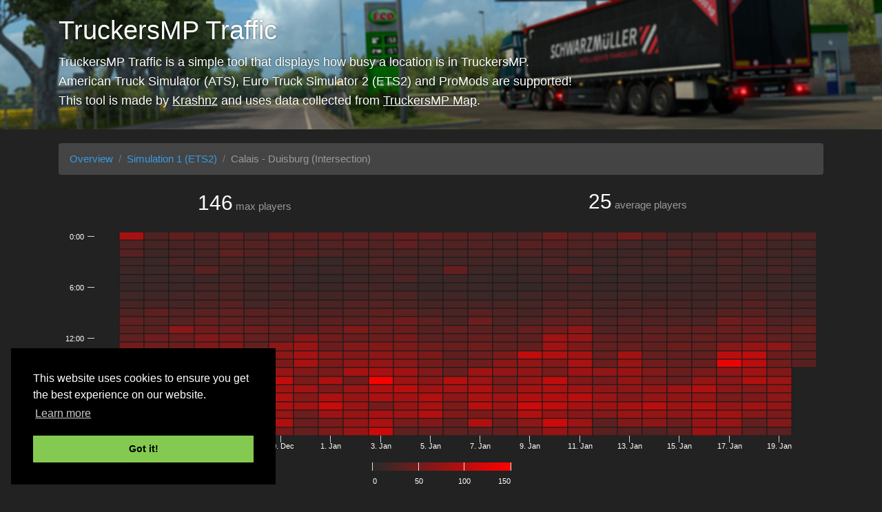

--- FILE ---
content_type: text/html; charset=UTF-8
request_url: https://traffic.krashnz.com/ets2/sim1/141
body_size: 2566
content:
<!DOCTYPE html>
<html lang="en">
<head>
    <meta charset="UTF-8">
    <meta http-equiv="X-UA-COMPATIBLE" content="IE=edge">

    
    <meta name="mobile-web-app-capable" content="yes">
    <meta name="apple-mobile-web-app-capable" content="yes">
    <meta name="apple-mobile-web-app-status-bar-style" content="black">

    <meta name="viewport" content="width=device-width, initial-scale=1.0">
    <meta name="application-name" content="TruckersMP Traffic - Displaying the busiest areas in TruckersMP">

    <title>    Calais - Duisburg (Intersection) &middot; ETS2 Simulation 1 &middot;
 TruckersMP Traffic</title>
    <link rel="shortcut icon" type="image/ico" href="https://krashnz.com/static/logos/favicon.ico">

        
    <meta name="twitter:card" content="summary" />
    <meta name="twitter:site" content="@krashnz" />
    <meta name="twitter:title" content="ETS2 Simulation 1 Traffic &middot; TruckersMP Traffic" />
    <meta name="twitter:description" content="TruckersMP Traffic - Traffic in Calais - Duisburg (Intersection) for Simulation 1 (ETS2)" />
    <meta name="twitter:image" content="https://krashnz.com/static/logos/krashnz.png" />
    
    <meta property="og:url" content="https://traffic.krashnz.com/ets2/sim1" />
    <meta property="og:site_name" content="TruckersMP Traffic" />
    <meta property="og:type" content="website" />
    <meta property="og:title" content="ETS2 Simulation 1 Traffic &middot; TruckersMP Traffic" />
    <meta property="og:description" content="TruckersMP Traffic - Traffic in Calais - Duisburg (Intersection) for Simulation 1 (ETS2)" />
    <meta property="og:image" content="https://krashnz.com/static/logos/krashnz.png" />

    
    <link rel="stylesheet" href="https://cdnjs.cloudflare.com/ajax/libs/twitter-bootstrap/4.6.1/css/bootstrap.min.css" integrity="sha512-T584yQ/tdRR5QwOpfvDfVQUidzfgc2339Lc8uBDtcp/wYu80d7jwBgAxbyMh0a9YM9F8N3tdErpFI8iaGx6x5g==" crossorigin="anonymous" referrerpolicy="no-referrer" />
    <link rel="stylesheet" href="https://cdnjs.cloudflare.com/ajax/libs/cookieconsent2/3.1.1/cookieconsent.min.css" integrity="sha512-LQ97camar/lOliT/MqjcQs5kWgy6Qz/cCRzzRzUCfv0fotsCTC9ZHXaPQmJV8Xu/PVALfJZ7BDezl5lW3/qBxg==" crossorigin="anonymous" referrerpolicy="no-referrer" />
    <link rel="stylesheet" href="/static/font-awesome/fontawesome.min.css?v=5.15.1">
    <link rel="stylesheet" href="/static/font-awesome/regular.min.css?v=5.15.1">
    <link rel="stylesheet" type="text/css" href="/static/app.css?v=16de69a3">

    
        <style>
        #stats {
            height: 400px;
        }
    </style>

    <script async src="https://www.googletagmanager.com/gtag/js?id=G-NWFC821XHF"></script>
    <script>
        window.dataLayer = window.dataLayer || [];
        function gtag(){dataLayer.push(arguments);}
        gtag('js', new Date());

        gtag('config', 'G-NWFC821XHF');
    </script>
    
    
    
</head>
<body class=dark>

    
    
    
        <div class="hero">
    <div class="container">
        <div class="hero-desc">
            <div class="hero-title">TruckersMP Traffic</div>
            <p>
                TruckersMP Traffic is a simple tool that displays how busy a location is in TruckersMP.<br>
                American Truck Simulator (ATS), Euro Truck Simulator 2 (ETS2) and ProMods are supported!<br>
                This tool is made by <a href="https://krashnz.com" target="_blank">Krashnz</a> and uses data
                collected from <a href="https://map.truckersmp.com"  target="_blank">TruckersMP Map</a>.
            </p>
        </div>
    </div>
</div>

    <div class="container">
        <div class="row">

            <div class="col-12">
                <ol class="breadcrumb">
                    <li class="breadcrumb-item"><a href="https://traffic.krashnz.com">Overview</a></li>
                    <li class="breadcrumb-item"><a href="https://traffic.krashnz.com/ets2/sim1">Simulation 1 (ETS2)</a></li>
                    <li class="breadcrumb-item active">Calais - Duisburg (Intersection)</li>
                </ol>
            </div>

            <div class="col-12 mb-2">
                <div class="row text-center justify-content-md-center">
                    <div class="col-md-6">
                        <div class="stats-index">
                            <span class="stats-number">146</span>
                            <span class="stats-text">max players</span>
                        </div>
                    </div>
                    <div class="col-md-6">
                        <span class="stats-number">25</span>
                        <span class="stats-text">average players</span>
                    </div>
                </div>
            </div>

            <div class="col-12">
                <div id="stats">
                    <div class="text-center pt-4">
                        <p>Loading...</p>
                    </div>
                </div>
            </div>

            
            <div class="col-12">
                <i class="far fa-ad fa-fw card-info"></i>
                <div class="card">
                                            
                        <ins class="adsbygoogle"
                             style="display: block"
                             data-ad-client="ca-pub-9227796848725931"
                             data-ad-slot="5962513202"
                             data-ad-format="auto"></ins>
                        <script>
                            (adsbygoogle = window.adsbygoogle || []).push({});
                        </script>
                                    </div>
            </div>
            

        </div>
    </div>

    
    <footer class="footer">
    <div class="container">
        <p>
            &copy; 2026 <a href="https://krashnz.com" target="_blank">Krashnz</a> &nbsp; &middot; &nbsp;
            
            <a href="https://traffic.krashnz.com/settings/light">Light Mode</a> &nbsp; &middot; &nbsp;
            Traffic updates automatically every minute &nbsp; &middot; &nbsp;
            v2.45.0
        </p>
    </div>
</footer>

    
    <script src="https://cdnjs.cloudflare.com/ajax/libs/jquery/3.5.1/jquery.min.js" integrity="sha512-bLT0Qm9VnAYZDflyKcBaQ2gg0hSYNQrJ8RilYldYQ1FxQYoCLtUjuuRuZo+fjqhx/qtq/1itJ0C2ejDxltZVFg==" crossorigin="anonymous" referrerpolicy="no-referrer"></script>
    <script src="https://cdnjs.cloudflare.com/ajax/libs/popper.js/1.16.1/umd/popper.min.js" integrity="sha512-ubuT8Z88WxezgSqf3RLuNi5lmjstiJcyezx34yIU2gAHonIi27Na7atqzUZCOoY4CExaoFumzOsFQ2Ch+I/HCw==" crossorigin="anonymous" referrerpolicy="no-referrer"></script>
    <script src="https://cdnjs.cloudflare.com/ajax/libs/twitter-bootstrap/4.6.1/js/bootstrap.min.js" integrity="sha512-UR25UO94eTnCVwjbXozyeVd6ZqpaAE9naiEUBK/A+QDbfSTQFhPGj5lOR6d8tsgbBk84Ggb5A3EkjsOgPRPcKA==" crossorigin="anonymous" referrerpolicy="no-referrer"></script>
    <script src="https://cdnjs.cloudflare.com/ajax/libs/timeago.js/4.0.2/timeago.min.js" integrity="sha512-SVDh1zH5N9ChofSlNAK43lcNS7lWze6DTVx1JCXH1Tmno+0/1jMpdbR8YDgDUfcUrPp1xyE53G42GFrcM0CMVg==" crossorigin="anonymous" referrerpolicy="no-referrer"></script>
    <script src="https://cdnjs.cloudflare.com/ajax/libs/cookieconsent2/3.1.1/cookieconsent.min.js" integrity="sha512-yXXqOFjdjHNH1GND+1EO0jbvvebABpzGKD66djnUfiKlYME5HGMUJHoCaeE4D5PTG2YsSJf6dwqyUUvQvS0vaA==" crossorigin="anonymous" referrerpolicy="no-referrer"></script>
    <script src="/static/global.js?v=773c4b9f"></script>
    <script src="https://pagead2.googlesyndication.com/pagead/js/adsbygoogle.js" async></script>

    
        <script>var info = {game: 'ets2', server: 'sim1', location: '288'}</script>
    <script src="https://cdnjs.cloudflare.com/ajax/libs/highcharts/8.2.2/highcharts.min.js" integrity="sha512-rGbwX2HebD+8leyXLc1TjqjkMMYnsGHxV6Rr4Dl0qi6EqXKw8Ox72Dg75HpRXR3qly+TbmKV1SU81VWPPpHpcQ==" crossorigin="anonymous"></script>
    <script src="https://cdnjs.cloudflare.com/ajax/libs/highcharts/8.2.2/modules/heatmap.min.js" integrity="sha512-Sw3gsi+IC5cLZcX2WETg8j32RXllagdrtf6/ynENuaNGc1fKdCvdtf6Qd7Jn7B9hQGhPfUE2tIykJPhCy3R7UA==" crossorigin="anonymous"></script>
    <script>
        var themes = {
            dark: {
                backgroundColor: 'rgba(255, 255, 255, 0)',
                borderColor: '#1b1b1b',
                labelColor: '#ffffff',
                legendColor: '#ffffff',
                lineColor: 'rgba(255, 255, 255, 0)',
                minColor: '#2a2a2a',
                maxColor: '#ff0000'
            },
            light: {
                backgroundColor: 'rgba(255, 255, 255, 1)',
                borderColor: '#f4f4f4',
                labelColor: '#606060',
                legendColor: '#606060',
                lineColor: 'rgb(192, 208, 224)',
                minColor: '#e7e7e7',
                maxColor: '#ff0000'
            }
        };

        var theme = themes.dark;
            </script>
    <script src="/static/location.js?v=4e3f6ea5"></script>

<script defer src="https://static.cloudflareinsights.com/beacon.min.js/vcd15cbe7772f49c399c6a5babf22c1241717689176015" integrity="sha512-ZpsOmlRQV6y907TI0dKBHq9Md29nnaEIPlkf84rnaERnq6zvWvPUqr2ft8M1aS28oN72PdrCzSjY4U6VaAw1EQ==" data-cf-beacon='{"version":"2024.11.0","token":"d61087c189344482a461be84855b2ebd","r":1,"server_timing":{"name":{"cfCacheStatus":true,"cfEdge":true,"cfExtPri":true,"cfL4":true,"cfOrigin":true,"cfSpeedBrain":true},"location_startswith":null}}' crossorigin="anonymous"></script>
</body>
</html>


--- FILE ---
content_type: text/html; charset=utf-8
request_url: https://www.google.com/recaptcha/api2/aframe
body_size: 267
content:
<!DOCTYPE HTML><html><head><meta http-equiv="content-type" content="text/html; charset=UTF-8"></head><body><script nonce="w9Z8v6ZfQiDvCta-fuBd2w">/** Anti-fraud and anti-abuse applications only. See google.com/recaptcha */ try{var clients={'sodar':'https://pagead2.googlesyndication.com/pagead/sodar?'};window.addEventListener("message",function(a){try{if(a.source===window.parent){var b=JSON.parse(a.data);var c=clients[b['id']];if(c){var d=document.createElement('img');d.src=c+b['params']+'&rc='+(localStorage.getItem("rc::a")?sessionStorage.getItem("rc::b"):"");window.document.body.appendChild(d);sessionStorage.setItem("rc::e",parseInt(sessionStorage.getItem("rc::e")||0)+1);localStorage.setItem("rc::h",'1768921449894');}}}catch(b){}});window.parent.postMessage("_grecaptcha_ready", "*");}catch(b){}</script></body></html>

--- FILE ---
content_type: text/css
request_url: https://traffic.krashnz.com/static/app.css?v=16de69a3
body_size: 509
content:
html {
    overflow-y: scroll;
}

.footer {
    height: 60px;
    background-color: #ffffff;
}

::selection {
    background: #b3d4fc;
    text-shadow: none;
}

.container {
    font-family: Arial, Helvetica, sans-serif;
    font-size: 15px;
    line-height: 1.5;
}

/* Nav */
.top-margin {
    height: 10px;
    clear: both;
}

.navbar-brand {
    color: #72c02c !important;
}

/* Footer */
.footer {
    width: 100%;
    text-align: center;
}

.footer p {
    margin: 0;
    padding: 18px 0;
    display: inline-block;
}

/* Traffic */
.hero {
    background: url(/static/hero.jpg) #222222 center center no-repeat;
    background-size: cover;
    min-width: 100%;
    padding: 12px 0;
    margin-bottom: 20px;
}

.hero-desc {
    font-size: 18px;
    line-height: 1.6;
    color: #ffffff;
    text-shadow: 0 0 3px rgba(0, 0, 0, 0.6);
}

.hero-desc a {
    color: #ffffff;
    text-decoration: underline;
}

.hero-desc a:hover, .hero-desc a:focus {
    text-decoration: underline;
}

.hero-title {
    font-size: 38px;
    line-height: 1.7;
}


.card-block {
    padding: 10px;
}

.card {
    margin-bottom: 20px;
}

.card-info {
    color: rgba(0, 0, 0, 0.3);
    font-size: 20px;
    position: relative;
    top: 4px;
    left: -2px;
}

.list-group-item {
    padding: 0;
}

#tmp_time, #tmp_status .server-players {
    font-weight: 700;
}

.donate p {
     margin-bottom: 5px;
}

.stats-index {
    padding: 2px 10px;
}

.stats-number {
    font-size: 30px;
}

.stats-text {
    color: #636c72;
}

/* Index */
.card-server-block {
    padding: 0;
}

.card-server {
    padding: 10px;
}

.card-server-players {
    font-size: 30px;
}

.card-server-max-players {
    font-size: 20px;
    color: #898989;
}

.card-server-progress {
    border-radius: 0;
}

/* Server */
.traffic-location, .traffic-location:hover {
    color: #212529;
}

/* Dark Mode */
body.dark {
    color: #ffffff;
    background-color: #222222;
}

body.dark .footer {
    color: #ffffff;
    background-color: #222222;
}

body.dark a, body.dark a:hover, body.dark a:active, body.dark a:visited {
    color: #3b9ae2;
}

body.dark .hero-desc a {
    color: #ffffff;
    text-decoration: underline;
}

.cc-btn:hover, body.dark .cc-btn:hover {
    color: #000000;
    text-decoration: none;
}

body.dark hr {
    border-color: #444444;
}

body.dark .breadcrumb {
    background-color: #444444;
}

body.dark .breadcrumb-item.active {
    color: #999999;
}

body.dark .text-muted, body.dark .stats-text {
    color: #999999 !important;
}

body.dark .card, body.dark .list-group-item {
    background-color: #222222;
    border-color: #444444;
}

body.dark .progress {
    background-color: #444444;
}

body.dark .traffic-location, body.dark .traffic-location:hover {
    color: #ffffff !important;
}

body.dark .card-info {
    color: #444444;
}


--- FILE ---
content_type: application/javascript; charset=utf-8
request_url: https://cdnjs.cloudflare.com/ajax/libs/highcharts/8.2.2/modules/heatmap.min.js
body_size: 4800
content:
!function(e){"object"==typeof module&&module.exports?module.exports=e.default=e:"function"==typeof define&&define.amd?define("highcharts/modules/heatmap",["highcharts"],function(t){return e(t),e.Highcharts=t,e}):e("undefined"!=typeof Highcharts?Highcharts:void 0)}(function(t){function e(t,e,o,i){t.hasOwnProperty(e)||(t[e]=i.apply(null,o))}e(t=t?t._modules:{},"Mixins/ColorSeries.js",[],function(){return{colorPointMixin:{setVisible:function(t){var e=this,o=t?"show":"hide";e.visible=e.options.visible=!!t,["graphic","dataLabel"].forEach(function(t){e[t]&&e[t][o]()}),this.series.buildKDTree()}},colorSeriesMixin:{optionalAxis:"colorAxis",colorAxis:0,translateColors:function(){var o=this,i=this.options.nullColor,s=this.colorAxis,r=this.colorKey;(this.data.length?this.data:this.points).forEach(function(t){var e=t.getNestedProperty(r);(e=t.options.color||(t.isNull||null===t.value?i:s&&void 0!==e?s.toColor(e,t):t.color||o.color))&&t.color!==e&&(t.color=e,"point"===o.options.legendType&&t.legendItem&&o.chart.legend.colorizeItem(t,t.visible))})}}}}),e(t,"Core/Axis/ColorAxis.js",[t["Core/Axis/Axis.js"],t["Core/Chart/Chart.js"],t["Core/Color/Color.js"],t["Mixins/ColorSeries.js"],t["Core/Animation/Fx.js"],t["Core/Globals.js"],t["Core/Legend.js"],t["Mixins/LegendSymbol.js"],t["Series/LineSeries.js"],t["Core/Series/Point.js"],t["Core/Utilities.js"]],function(t,e,o,i,s,r,a,d,h,n,l){var p,c=this&&this.__extends||(p=function(t,e){return(p=Object.setPrototypeOf||{__proto__:[]}instanceof Array&&function(t,e){t.__proto__=e}||function(t,e){for(var o in e)e.hasOwnProperty(o)&&(t[o]=e[o])})(t,e)},function(t,e){function o(){this.constructor=t}p(t,e),t.prototype=null===e?Object.create(e):(o.prototype=e.prototype,new o)}),u=o.parse;o=i.colorPointMixin,i=i.colorSeriesMixin;var f=r.noop,y=l.addEvent,g=l.erase,m=l.extend,x=l.isNumber,v=l.merge,b=l.pick,C=l.splat;m(h.prototype,i),m(n.prototype,o),e.prototype.collectionsWithUpdate.push("colorAxis"),e.prototype.collectionsWithInit.colorAxis=[e.prototype.addColorAxis];var M,A=(c(P,M=t),P.buildOptions=function(t,e,o){t=t.options.legend||{};var i=o.layout?"vertical"!==o.layout:"vertical"!==t.layout;return v(e,{side:i?2:1,reversed:!i},o,{opposite:!i,showEmpty:!1,title:null,visible:t.enabled&&(!o||!1!==o.visible)})},P.prototype.init=function(t,e){var o=P.buildOptions(t,P.defaultOptions,e);this.coll="colorAxis",M.prototype.init.call(this,t,o),e.dataClasses&&this.initDataClasses(e),this.initStops(),this.horiz=!o.opposite,this.zoomEnabled=!1},P.prototype.initDataClasses=function(t){var o,i=this.chart,s=0,r=i.options.chart.colorCount,a=this.options,n=t.dataClasses.length;this.dataClasses=o=[],this.legendItems=[],t.dataClasses.forEach(function(t,e){t=v(t),o.push(t),!i.styledMode&&t.color||("category"===a.dataClassColor?(i.styledMode||(e=i.options.colors,r=e.length,t.color=e[s]),t.colorIndex=s,++s===r&&(s=0)):t.color=u(a.minColor).tweenTo(u(a.maxColor),n<2?.5:e/(n-1)))})},P.prototype.hasData=function(){return!!(this.tickPositions||[]).length},P.prototype.setTickPositions=function(){if(!this.dataClasses)return M.prototype.setTickPositions.call(this)},P.prototype.initStops=function(){this.stops=this.options.stops||[[0,this.options.minColor],[1,this.options.maxColor]],this.stops.forEach(function(t){t.color=u(t[1])})},P.prototype.setOptions=function(t){M.prototype.setOptions.call(this,t),this.options.crosshair=this.options.marker},P.prototype.setAxisSize=function(){var t,e,o=this.legendSymbol,i=this.chart,s=i.options.legend||{};o?(this.left=s=o.attr("x"),this.top=t=o.attr("y"),this.width=e=o.attr("width"),this.height=o=o.attr("height"),this.right=i.chartWidth-s-e,this.bottom=i.chartHeight-t-o,this.len=this.horiz?e:o,this.pos=this.horiz?s:t):this.len=(this.horiz?s.symbolWidth:s.symbolHeight)||P.defaultLegendLength},P.prototype.normalizedValue=function(t){return this.logarithmic&&(t=this.logarithmic.log2lin(t)),1-(this.max-t)/(this.max-this.min||1)},P.prototype.toColor=function(t,e){var o,i=this.dataClasses,s=this.stops;if(i)for(o=i.length;o--;){var r=i[o],a=r.from,s=r.to;if((void 0===a||a<=t)&&(void 0===s||t<=s)){var n=r.color;e&&(e.dataClass=o,e.colorIndex=r.colorIndex);break}}else{for(t=this.normalizedValue(t),o=s.length;o--&&!(t>s[o][0]););a=s[o]||s[o+1],t=1-((s=s[o+1]||a)[0]-t)/(s[0]-a[0]||1),n=a.color.tweenTo(s.color,t)}return n},P.prototype.getOffset=function(){var t=this.legendGroup,e=this.chart.axisOffset[this.side];t&&(this.axisParent=t,M.prototype.getOffset.call(this),this.added||(this.added=!0,this.labelLeft=0,this.labelRight=this.width),this.chart.axisOffset[this.side]=e)},P.prototype.setLegendColor=function(){var t=(e=this.reversed)?1:0,e=e?0:1,t=this.horiz?[t,0,e,0]:[0,e,0,t];this.legendColor={linearGradient:{x1:t[0],y1:t[1],x2:t[2],y2:t[3]},stops:this.stops}},P.prototype.drawLegendSymbol=function(t,e){var o=t.padding,i=t.options,s=this.horiz,r=b(i.symbolWidth,s?P.defaultLegendLength:12),a=b(i.symbolHeight,s?12:P.defaultLegendLength),n=b(i.labelPadding,s?16:30),i=b(i.itemDistance,10);this.setLegendColor(),e.legendSymbol=this.chart.renderer.rect(0,t.baseline-11,r,a).attr({zIndex:1}).add(e.legendGroup),this.legendItemWidth=r+o+(s?i:n),this.legendItemHeight=a+o+(s?n:0)},P.prototype.setState=function(e){this.series.forEach(function(t){t.setState(e)})},P.prototype.setVisible=function(){},P.prototype.getSeriesExtremes=function(){var t,e=this.series,o=e.length;for(this.dataMin=1/0,this.dataMax=-1/0;o--;){var i=e[o],s=i.colorKey=b(i.options.colorKey,i.colorKey,i.pointValKey,i.zoneAxis,"y"),r=i.pointArrayMap,a=i[s+"Min"]&&i[s+"Max"];if(i[s+"Data"])var n=i[s+"Data"];else if(r){n=[],r=r.indexOf(s);var l=i.yData;if(0<=r&&l)for(t=0;t<l.length;t++)n.push(b(l[t][r],l[t]))}else n=i.yData;a?(i.minColorValue=i[s+"Min"],i.maxColorValue=i[s+"Max"]):(n=h.prototype.getExtremes.call(i,n),i.minColorValue=n.dataMin,i.maxColorValue=n.dataMax),void 0!==i.minColorValue&&(this.dataMin=Math.min(this.dataMin,i.minColorValue),this.dataMax=Math.max(this.dataMax,i.maxColorValue)),a||h.prototype.applyExtremes.call(i)}},P.prototype.drawCrosshair=function(t,e){var o,i=e&&e.plotX,s=e&&e.plotY,r=this.pos,a=this.len;e&&((o=this.toPixels(e.getNestedProperty(e.series.colorKey)))<r?o=r-2:r+a<o&&(o=r+a+2),e.plotX=o,e.plotY=this.len-o,M.prototype.drawCrosshair.call(this,t,e),e.plotX=i,e.plotY=s,this.cross&&!this.cross.addedToColorAxis&&this.legendGroup&&(this.cross.addClass("highcharts-coloraxis-marker").add(this.legendGroup),this.cross.addedToColorAxis=!0,!this.chart.styledMode&&this.crosshair&&this.cross.attr({fill:this.crosshair.color})))},P.prototype.getPlotLinePath=function(t){var e=this.left,o=t.translatedValue,i=this.top;return x(o)?this.horiz?[["M",o-4,i-6],["L",o+4,i-6],["L",o,i],["Z"]]:[["M",e,o],["L",e-6,o+6],["L",e-6,o-6],["Z"]]:M.prototype.getPlotLinePath.call(this,t)},P.prototype.update=function(t,e){var o=this.chart,i=o.legend,s=P.buildOptions(o,{},t);this.series.forEach(function(t){t.isDirtyData=!0}),(t.dataClasses&&i.allItems||this.dataClasses)&&this.destroyItems(),o.options[this.coll]=v(this.userOptions,s),M.prototype.update.call(this,s,e),this.legendItem&&(this.setLegendColor(),i.colorizeItem(this,!0))},P.prototype.destroyItems=function(){var e=this.chart;this.legendItem?e.legend.destroyItem(this):this.legendItems&&this.legendItems.forEach(function(t){e.legend.destroyItem(t)}),e.isDirtyLegend=!0},P.prototype.remove=function(t){this.destroyItems(),M.prototype.remove.call(this,t)},P.prototype.getDataClassLegendSymbols=function(){var a,n=this,l=n.chart,h=n.legendItems,t=l.options.legend,p=t.valueDecimals,c=t.valueSuffix||"";return h.length||n.dataClasses.forEach(function(t,e){var o=!0,i=t.from,s=t.to,r=l.numberFormatter;a="",void 0===i?a="< ":void 0===s&&(a="> "),void 0!==i&&(a+=r(i,p)+c),void 0!==i&&void 0!==s&&(a+=" - "),void 0!==s&&(a+=r(s,p)+c),h.push(m({chart:l,name:a,options:{},drawLegendSymbol:d.drawRectangle,visible:!0,setState:f,isDataClass:!0,setVisible:function(){o=n.visible=!o,n.series.forEach(function(t){t.points.forEach(function(t){t.dataClass===e&&t.setVisible(o)})}),l.legend.colorizeItem(this,o)}},t))}),h},P.defaultLegendLength=200,P.defaultOptions={lineWidth:0,minPadding:0,maxPadding:0,gridLineWidth:1,tickPixelInterval:72,startOnTick:!0,endOnTick:!0,offset:0,marker:{animation:{duration:50},width:.01,color:"#999999"},labels:{overflow:"justify",rotation:0},minColor:"#e6ebf5",maxColor:"#003399",tickLength:5,showInLegend:!0},P.keepProps=["legendGroup","legendItemHeight","legendItemWidth","legendItem","legendSymbol"],P);function P(t,e){var o=M.call(this,t,e)||this;return o.beforePadding=!1,o.chart=void 0,o.coll="colorAxis",o.dataClasses=void 0,o.legendItem=void 0,o.legendItems=void 0,o.name="",o.options=void 0,o.stops=void 0,o.visible=!0,o.init(t,e),o}return Array.prototype.push.apply(t.keepProps,A.keepProps),r.ColorAxis=A,["fill","stroke"].forEach(function(t){s.prototype[t+"Setter"]=function(){this.elem.attr(t,u(this.start).tweenTo(u(this.end),this.pos),null,!0)}}),y(e,"afterGetAxes",function(){var o=this,t=o.options;this.colorAxis=[],t.colorAxis&&(t.colorAxis=C(t.colorAxis),t.colorAxis.forEach(function(t,e){t.index=e,new A(o,t)}))}),y(h,"bindAxes",function(){var t=this.axisTypes;t?-1===t.indexOf("colorAxis")&&t.push("colorAxis"):this.axisTypes=["colorAxis"]}),y(a,"afterGetAllItems",function(e){var o,t,i=[];for((this.chart.colorAxis||[]).forEach(function(t){(o=t.options)&&o.showInLegend&&(o.dataClasses&&o.visible?i=i.concat(t.getDataClassLegendSymbols()):o.visible&&i.push(t),t.series.forEach(function(t){t.options.showInLegend&&!o.dataClasses||("point"===t.options.legendType?t.points.forEach(function(t){g(e.allItems,t)}):g(e.allItems,t))}))}),t=i.length;t--;)e.allItems.unshift(i[t])}),y(a,"afterColorizeItem",function(t){t.visible&&t.item.legendColor&&t.item.legendSymbol.attr({fill:t.item.legendColor})}),y(a,"afterUpdate",function(){var t=this.chart.colorAxis;t&&t.forEach(function(t,e,o){t.update({},o)})}),y(h,"afterTranslate",function(){(this.chart.colorAxis&&this.chart.colorAxis.length||this.colorAttribs)&&this.translateColors()}),A}),e(t,"Mixins/ColorMapSeries.js",[t["Core/Globals.js"],t["Core/Series/Point.js"],t["Core/Utilities.js"]],function(t,e,o){var i=o.defined;return{colorMapPointMixin:{dataLabelOnNull:!0,isValid:function(){return null!==this.value&&1/0!==this.value&&-1/0!==this.value},setState:function(t){e.prototype.setState.call(this,t),this.graphic&&this.graphic.attr({zIndex:"hover"===t?1:0})}},colorMapSeriesMixin:{pointArrayMap:["value"],axisTypes:["xAxis","yAxis","colorAxis"],trackerGroups:["group","markerGroup","dataLabelsGroup"],getSymbol:t.noop,parallelArrays:["x","y","value"],colorKey:"value",pointAttribs:t.seriesTypes.column.prototype.pointAttribs,colorAttribs:function(t){var e={};return i(t.color)&&(e[this.colorProp||"fill"]=t.color),e}}}}),e(t,"Series/HeatmapSeries.js",[t["Core/Series/Series.js"],t["Mixins/ColorMapSeries.js"],t["Core/Globals.js"],t["Mixins/LegendSymbol.js"],t["Core/Renderer/SVG/SVGRenderer.js"],t["Core/Utilities.js"]],function(t,e,n,o,i,s){var r=e.colorMapPointMixin;e=e.colorMapSeriesMixin;var a=n.noop,p=s.clamp,l=s.extend,h=s.fireEvent,c=s.isNumber,d=s.merge,u=s.pick,f=n.Series;s=t.seriesTypes;var y=i.prototype.symbols;t.seriesType("heatmap","scatter",{animation:!1,borderWidth:0,nullColor:"#f7f7f7",dataLabels:{formatter:function(){return this.point.value},inside:!0,verticalAlign:"middle",crop:!1,overflow:!1,padding:0},marker:{symbol:"rect",radius:0,lineColor:void 0,states:{hover:{lineWidthPlus:0},select:{}}},clip:!0,pointRange:null,tooltip:{pointFormat:"{point.x}, {point.y}: {point.value}<br/>"},states:{hover:{halo:!1,brightness:.2}}},d(e,{pointArrayMap:["y","value"],hasPointSpecificOptions:!0,getExtremesFromAll:!0,directTouch:!0,init:function(){f.prototype.init.apply(this,arguments);var t=this.options;t.pointRange=u(t.pointRange,t.colsize||1),this.yAxis.axisPointRange=t.rowsize||1,l(y,{ellipse:y.circle,rect:y.square})},getSymbol:f.prototype.getSymbol,setClip:function(t){var e=this.chart;f.prototype.setClip.apply(this,arguments),!1===this.options.clip&&!t||this.markerGroup.clip((t||this.clipBox)&&this.sharedClipKey?e[this.sharedClipKey]:e.clipRect)},translate:function(){var r=(t=this.options).marker&&t.marker.symbol||"",a=y[r]?r:"rect",t=this.options,n=-1!==["circle","square"].indexOf(a);this.generatePoints(),this.points.forEach(function(t){var e,o=t.getCellAttributes(),i={x:Math.min(o.x1,o.x2),y:Math.min(o.y1,o.y2),width:Math.max(Math.abs(o.x2-o.x1),0),height:Math.max(Math.abs(o.y2-o.y1),0)},s=t.hasImage=0===(t.marker&&t.marker.symbol||r||"").indexOf("url");n&&(e=Math.abs(i.width-i.height),i.x=Math.min(o.x1,o.x2)+(i.width<i.height?0:e/2),i.y=Math.min(o.y1,o.y2)+(i.width<i.height?e/2:0),i.width=i.height=Math.min(i.width,i.height)),e={plotX:(o.x1+o.x2)/2,plotY:(o.y1+o.y2)/2,clientX:(o.x1+o.x2)/2,shapeType:"path",shapeArgs:d(!0,i,{d:y[a](i.x,i.y,i.width,i.height)})},s&&(t.marker={width:i.width,height:i.height}),l(t,e)}),h(this,"afterTranslate")},pointAttribs:function(t,e){var o=f.prototype.pointAttribs.call(this,t,e),i=this.options||{},s=(a=this.chart.options.plotOptions||{}).series||{},r=a.heatmap||{},a=i.borderColor||r.borderColor||s.borderColor,s=i.borderWidth||r.borderWidth||s.borderWidth||o["stroke-width"];return o.stroke=t&&t.marker&&t.marker.lineColor||i.marker&&i.marker.lineColor||a||this.color,o["stroke-width"]=s,e&&(e=(t=d(i.states[e],i.marker&&i.marker.states[e],t.options.states&&t.options.states[e]||{})).brightness,o.fill=t.color||n.color(o.fill).brighten(e||0).get(),o.stroke=t.lineColor),o},markerAttribs:function(t,e){var o,i,s=t.marker||{},r=this.options.marker||{},a=t.shapeArgs||{},n={};return t.hasImage?{x:t.plotX,y:t.plotY}:(e&&(o=r.states[e]||{},i=s.states&&s.states[e]||{},[["width","x"],["height","y"]].forEach(function(t){n[t[0]]=(i[t[0]]||o[t[0]]||a[t[0]])+(i[t[0]+"Plus"]||o[t[0]+"Plus"]||0),n[t[1]]=a[t[1]]+(a[t[0]]-n[t[0]])/2})),e?n:a)},drawPoints:function(){var e=this;((this.options.marker||{}).enabled||this._hasPointMarkers)&&(f.prototype.drawPoints.call(this),this.points.forEach(function(t){t.graphic&&t.graphic[e.chart.styledMode?"css":"animate"](e.colorAttribs(t))}))},hasData:function(){return!!this.processedXData.length},getValidPoints:function(t,e){return f.prototype.getValidPoints.call(this,t,e,!0)},getBox:a,drawLegendSymbol:o.drawRectangle,alignDataLabel:s.column.prototype.alignDataLabel,getExtremes:function(){var t=(e=f.prototype.getExtremes.call(this,this.valueData)).dataMin,e=e.dataMax;return c(t)&&(this.valueMin=t),c(e)&&(this.valueMax=e),f.prototype.getExtremes.call(this)}}),d(r,{applyOptions:function(t,e){return(t=n.Point.prototype.applyOptions.call(this,t,e)).formatPrefix=t.isNull||null===t.value?"null":"point",t},isValid:function(){return 1/0!==this.value&&-1/0!==this.value},haloPath:function(t){if(!t)return[];var e=this.shapeArgs;return["M",e.x-t,e.y-t,"L",e.x-t,e.y+e.height+t,e.x+e.width+t,e.y+e.height+t,e.x+e.width+t,e.y-t,"Z"]},getCellAttributes:function(){var t=(r=this.series).options,e=(t.colsize||1)/2,o=(t.rowsize||1)/2,i=r.xAxis,s=r.yAxis,n=this.options.marker||r.options.marker,r=r.pointPlacementToXValue(),l=u(this.pointPadding,t.pointPadding,0),h={x1:p(Math.round(i.len-(i.translate(this.x-e,!1,!0,!1,!0,-r)||0)),-i.len,2*i.len),x2:p(Math.round(i.len-(i.translate(this.x+e,!1,!0,!1,!0,-r)||0)),-i.len,2*i.len),y1:p(Math.round(s.translate(this.y-o,!1,!0,!1,!0)||0),-s.len,2*s.len),y2:p(Math.round(s.translate(this.y+o,!1,!0,!1,!0)||0),-s.len,2*s.len)};return[["width","x"],["height","y"]].forEach(function(t){var e=t[0],o=(t=t[1])+"1",i=t+"2",s=Math.abs(h[o]-h[i]),r=n&&n.lineWidth||0,a=Math.abs(h[o]+h[i])/2;n[e]&&n[e]<s&&(h[o]=a-n[e]/2-r/2,h[i]=a+n[e]/2+r/2),l&&("y"===t&&(o=i,i=t+"1"),h[o]+=l,h[i]-=l)}),h}}))}),e(t,"masters/modules/heatmap.src.js",[],function(){})});

--- FILE ---
content_type: application/javascript
request_url: https://traffic.krashnz.com/static/location.js?v=4e3f6ea5
body_size: 457
content:
$(function() {

    $.ajax({
        dataType: 'json',
        url: '/api/v3/server/' + info.game + '/' + info.server + '/' + info.location + '/history.json',
        success: function(dataJSON) {
            var chart = $('#stats');

            // Prepare series Date.UTC
            var dataSeries = [];
            $.each(dataJSON.data, function(key, value) {
                dataSeries.push([
                    Date.UTC(value[0][0], value[0][1], value[0][2]),
                    value[1],
                    value[2]
                ]);
            });

            chart.highcharts({
                chart: {
                    type: 'heatmap',
                    events: {
                        load: function(){
                            setTimeout(function(){$(window).trigger('resize');}, 250);
                        }
                    },
                    backgroundColor: theme.backgroundColor
                },
                title: {
                    text: '', style: {display: 'none'}},
                credits: {
                    enabled: false
                },
                exporting: {
                    enabled: false
                },

                xAxis: {
                    type: 'datetime',
                    max: Date.UTC(dataJSON.maxDate[0], dataJSON.maxDate[1], dataJSON.maxDate[2]),
                    min: Date.UTC(dataJSON.minDate[0], dataJSON.minDate[1], dataJSON.minDate[2]),
                    labels: {
                        style: {
                            color: theme.labelColor
                        }
                    },
                    lineColor: theme.lineColor
                },

                yAxis: {
                    labels: {
                        format: '{value}:00',
                        style: {
                            color: theme.labelColor
                        }
                    },
                    reversed: true,
                    title: null,
                    gridLineWidth: 0,
                    minPadding: 0,
                    maxPadding: 0,
                    min: 0,
                    max: 23,
                    startOnTick: true,
                    endOnTick: true,
                    tickPositions: [0, 6, 12, 18, 23],
                    tickWidth: 1,
                    lineColor: theme.lineColor
                },

                colorAxis: {
                    min: 0,
                    max: dataJSON.max,
                    minColor: theme.minColor,
                    maxColor: theme.maxColor,
                    marker: {
                        color: theme.legendColor
                    },
                    labels: {
                        style: {
                            color: theme.legendColor
                        }
                    }
                },

                series: [{
                    borderWidth: 1,
                    borderColor: theme.borderColor,
                    colsize: 24 * 36e5,
                    data: dataSeries,
                    tooltip: {
                        headerFormat: '',
                        pointFormat: '{point.x:%e %b, %Y} {point.y}:00: <b>{point.value}</b> players'
                    }
                }]
            });
        },
        error: function(e, t, a) {
            $('#stats').html('<div class="text-center pt-4"><p>Sorry, failed to load graph.</p></div>');
        }
    });

});
